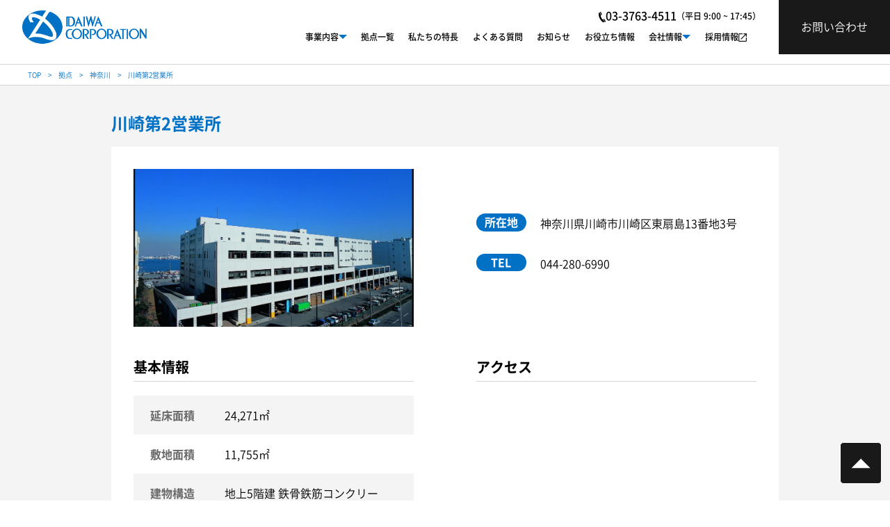

--- FILE ---
content_type: text/html; charset=UTF-8
request_url: https://daiwacorporation.co.jp/baselist/kawasaki2nd/
body_size: 11143
content:
<!DOCTYPE html><html dir="ltr" lang="ja" prefix="og: https://ogp.me/ns#"><head><meta charset="utf-8" /><meta name="viewport" content="width=device-width, initial-scale=1" /><link rel="shortcut icon" href="https://daiwacorporation.co.jp/wp-content/themes/daiwa/assets/img/common/favicon.ico" />  <script>(function(w,d,s,l,i){w[l]=w[l]||[];w[l].push({'gtm.start':
    new Date().getTime(),event:'gtm.js'});var f=d.getElementsByTagName(s)[0],
    j=d.createElement(s),dl=l!='dataLayer'?'&l='+l:'';j.async=true;j.src=
    'https://www.googletagmanager.com/gtm.js?id='+i+dl;f.parentNode.insertBefore(j,f);
    })(window,document,'script','dataLayer','GTM-KPRS67LF');</script> 
  <script async src="https://www.googletagmanager.com/gtag/js?id=G-5CH7CLTB40"></script> <script>window.dataLayer = window.dataLayer || [];
      function gtag(){dataLayer.push(arguments);}
      gtag('js', new Date());

      gtag('config', 'G-5CH7CLTB40');</script> <link rel="stylesheet" href="https://daiwacorporation.co.jp/wp-content/cache/autoptimize/css/autoptimize_single_851293d3ef9bc2ee83112dc14f531f99.css" /><link rel="stylesheet" href="//unpkg.com/ress/dist/ress.min.css" /><link rel="stylesheet" href="https://daiwacorporation.co.jp/wp-content/cache/autoptimize/css/autoptimize_single_34db0deb501bd3443a9230db0e7f9739.css" /><link rel="stylesheet" href="https://daiwacorporation.co.jp/wp-content/cache/autoptimize/css/autoptimize_single_29d0a86b62e7bef77d074c4918e69c81.css" /><link rel="preload" href="https://daiwacorporation.co.jp/wp-content/themes/daiwa/assets/img/top/fv_01.jpg" as="image"><link rel="preload" href="https://daiwacorporation.co.jp/wp-content/themes/daiwa/assets/img/top/fv_02.jpg" as="image"><link rel="preload" href="https://daiwacorporation.co.jp/wp-content/themes/daiwa/assets/img/top/fv_03.jpg" as="image"><link rel="preload" href="https://daiwacorporation.co.jp/wp-content/themes/daiwa/assets/img/top/fv_04.jpg" as="image"><link rel="preload" href="https://daiwacorporation.co.jp/wp-content/themes/daiwa/assets/img/top/fv_05.jpg" as="image"><link rel="preload" href="https://daiwacorporation.co.jp/wp-content/themes/daiwa/assets/img/top/fv_06.jpg" as="image"><style>img:is([sizes="auto" i], [sizes^="auto," i]) { contain-intrinsic-size: 3000px 1500px }</style><title>川崎第2営業所 | 株式会社ダイワコーポレーション｜最高品質の物流サービスを提供</title><meta name="description" content="ダイワコーポレーションの川崎第2営業所の紹介です。関東・湾岸エリアを中心に計30ヵ所の物流センター拠点、倉庫を完備し、配送リードタイム・コスト削減を実現。さまざまな物流課題へのニーズをつかみ最高品質の物流サービスを提供します。" /><meta name="robots" content="max-image-preview:large" /><link rel="canonical" href="https://daiwacorporation.co.jp/baselist/kawasaki2nd/" /><meta name="generator" content="All in One SEO (AIOSEO) 4.6.0" /><meta property="og:locale" content="ja_JP" /><meta property="og:site_name" content="株式会社ダイワコーポレーション｜最高品質の物流サービスを提供 | ダイワコーポレーションは、物流業務委託、通販物流・発送代行、物流不動産、物流コンサルティングなど、さまざまな物流課題へのニーズをつかみ最高品質の物流サービスを提供します。" /><meta property="og:type" content="article" /><meta property="og:title" content="川崎第2営業所 | 株式会社ダイワコーポレーション｜最高品質の物流サービスを提供" /><meta property="og:description" content="ダイワコーポレーションの川崎第2営業所の紹介です。関東・湾岸エリアを中心に計30ヵ所の物流センター拠点、倉庫を完備し、配送リードタイム・コスト削減を実現。さまざまな物流課題へのニーズをつかみ最高品質の物流サービスを提供します。" /><meta property="og:url" content="https://daiwacorporation.co.jp/baselist/kawasaki2nd/" /><meta property="article:published_time" content="2023-09-13T08:09:27+00:00" /><meta property="article:modified_time" content="2023-09-22T11:36:53+00:00" /><meta name="twitter:card" content="summary_large_image" /><meta name="twitter:title" content="川崎第2営業所 | 株式会社ダイワコーポレーション｜最高品質の物流サービスを提供" /><meta name="twitter:description" content="ダイワコーポレーションの川崎第2営業所の紹介です。関東・湾岸エリアを中心に計30ヵ所の物流センター拠点、倉庫を完備し、配送リードタイム・コスト削減を実現。さまざまな物流課題へのニーズをつかみ最高品質の物流サービスを提供します。" /> <script type="application/ld+json" class="aioseo-schema">{"@context":"https:\/\/schema.org","@graph":[{"@type":"BreadcrumbList","@id":"https:\/\/daiwacorporation.co.jp\/baselist\/kawasaki2nd\/#breadcrumblist","itemListElement":[{"@type":"ListItem","@id":"https:\/\/daiwacorporation.co.jp\/#listItem","position":1,"name":"\u5bb6","item":"https:\/\/daiwacorporation.co.jp\/","nextItem":"https:\/\/daiwacorporation.co.jp\/baselist\/kawasaki2nd\/#listItem"},{"@type":"ListItem","@id":"https:\/\/daiwacorporation.co.jp\/baselist\/kawasaki2nd\/#listItem","position":2,"name":"\u5ddd\u5d0e\u7b2c2\u55b6\u696d\u6240","previousItem":"https:\/\/daiwacorporation.co.jp\/#listItem"}]},{"@type":"Organization","@id":"https:\/\/daiwacorporation.co.jp\/#organization","name":"\u682a\u5f0f\u4f1a\u793e\u30c0\u30a4\u30ef\u30b3\u30fc\u30dd\u30ec\u30fc\u30b7\u30e7\u30f3","url":"https:\/\/daiwacorporation.co.jp\/","logo":{"@type":"ImageObject","url":"https:\/\/daiwacorporation.co.jp\/wp-content\/uploads\/2013\/08\/daiwalogo2-e1376035349948.jpg","@id":"https:\/\/daiwacorporation.co.jp\/baselist\/kawasaki2nd\/#organizationLogo","width":150,"height":99},"image":{"@id":"https:\/\/daiwacorporation.co.jp\/baselist\/kawasaki2nd\/#organizationLogo"}},{"@type":"WebPage","@id":"https:\/\/daiwacorporation.co.jp\/baselist\/kawasaki2nd\/#webpage","url":"https:\/\/daiwacorporation.co.jp\/baselist\/kawasaki2nd\/","name":"\u5ddd\u5d0e\u7b2c2\u55b6\u696d\u6240 | \u682a\u5f0f\u4f1a\u793e\u30c0\u30a4\u30ef\u30b3\u30fc\u30dd\u30ec\u30fc\u30b7\u30e7\u30f3\uff5c\u6700\u9ad8\u54c1\u8cea\u306e\u7269\u6d41\u30b5\u30fc\u30d3\u30b9\u3092\u63d0\u4f9b","description":"\u30c0\u30a4\u30ef\u30b3\u30fc\u30dd\u30ec\u30fc\u30b7\u30e7\u30f3\u306e\u5ddd\u5d0e\u7b2c2\u55b6\u696d\u6240\u306e\u7d39\u4ecb\u3067\u3059\u3002\u95a2\u6771\u30fb\u6e7e\u5cb8\u30a8\u30ea\u30a2\u3092\u4e2d\u5fc3\u306b\u8a0830\u30f5\u6240\u306e\u7269\u6d41\u30bb\u30f3\u30bf\u30fc\u62e0\u70b9\u3001\u5009\u5eab\u3092\u5b8c\u5099\u3057\u3001\u914d\u9001\u30ea\u30fc\u30c9\u30bf\u30a4\u30e0\u30fb\u30b3\u30b9\u30c8\u524a\u6e1b\u3092\u5b9f\u73fe\u3002\u3055\u307e\u3056\u307e\u306a\u7269\u6d41\u8ab2\u984c\u3078\u306e\u30cb\u30fc\u30ba\u3092\u3064\u304b\u307f\u6700\u9ad8\u54c1\u8cea\u306e\u7269\u6d41\u30b5\u30fc\u30d3\u30b9\u3092\u63d0\u4f9b\u3057\u307e\u3059\u3002","inLanguage":"ja","isPartOf":{"@id":"https:\/\/daiwacorporation.co.jp\/#website"},"breadcrumb":{"@id":"https:\/\/daiwacorporation.co.jp\/baselist\/kawasaki2nd\/#breadcrumblist"},"image":{"@type":"ImageObject","url":"https:\/\/daiwacorporation.co.jp\/wp-content\/uploads\/2023\/09\/4.\u5ddd\u5d0e\u7b2c2\u55b6\u696d\u6240.jpg","@id":"https:\/\/daiwacorporation.co.jp\/baselist\/kawasaki2nd\/#mainImage","width":1920,"height":1424},"primaryImageOfPage":{"@id":"https:\/\/daiwacorporation.co.jp\/baselist\/kawasaki2nd\/#mainImage"},"datePublished":"2023-09-13T17:09:27+09:00","dateModified":"2023-09-22T20:36:53+09:00"},{"@type":"WebSite","@id":"https:\/\/daiwacorporation.co.jp\/#website","url":"https:\/\/daiwacorporation.co.jp\/","name":"\u682a\u5f0f\u4f1a\u793e\u30c0\u30a4\u30ef\u30b3\u30fc\u30dd\u30ec\u30fc\u30b7\u30e7\u30f3\uff5c\u6700\u9ad8\u54c1\u8cea\u306e\u7269\u6d41\u30b5\u30fc\u30d3\u30b9\u3092\u63d0\u4f9b","alternateName":"\u682a\u5f0f\u4f1a\u793e\u30c0\u30a4\u30ef\u30b3\u30fc\u30dd\u30ec\u30fc\u30b7\u30e7\u30f3","description":"\u30c0\u30a4\u30ef\u30b3\u30fc\u30dd\u30ec\u30fc\u30b7\u30e7\u30f3\u306f\u3001\u7269\u6d41\u696d\u52d9\u59d4\u8a17\u3001\u901a\u8ca9\u7269\u6d41\u30fb\u767a\u9001\u4ee3\u884c\u3001\u7269\u6d41\u4e0d\u52d5\u7523\u3001\u7269\u6d41\u30b3\u30f3\u30b5\u30eb\u30c6\u30a3\u30f3\u30b0\u306a\u3069\u3001\u3055\u307e\u3056\u307e\u306a\u7269\u6d41\u8ab2\u984c\u3078\u306e\u30cb\u30fc\u30ba\u3092\u3064\u304b\u307f\u6700\u9ad8\u54c1\u8cea\u306e\u7269\u6d41\u30b5\u30fc\u30d3\u30b9\u3092\u63d0\u4f9b\u3057\u307e\u3059\u3002","inLanguage":"ja","publisher":{"@id":"https:\/\/daiwacorporation.co.jp\/#organization"}}]}</script>  <script type="text/javascript">window._wpemojiSettings = {"baseUrl":"https:\/\/s.w.org\/images\/core\/emoji\/15.0.3\/72x72\/","ext":".png","svgUrl":"https:\/\/s.w.org\/images\/core\/emoji\/15.0.3\/svg\/","svgExt":".svg","source":{"concatemoji":"https:\/\/daiwacorporation.co.jp\/wp-includes\/js\/wp-emoji-release.min.js?ver=6.7.2"}};
/*! This file is auto-generated */
!function(i,n){var o,s,e;function c(e){try{var t={supportTests:e,timestamp:(new Date).valueOf()};sessionStorage.setItem(o,JSON.stringify(t))}catch(e){}}function p(e,t,n){e.clearRect(0,0,e.canvas.width,e.canvas.height),e.fillText(t,0,0);var t=new Uint32Array(e.getImageData(0,0,e.canvas.width,e.canvas.height).data),r=(e.clearRect(0,0,e.canvas.width,e.canvas.height),e.fillText(n,0,0),new Uint32Array(e.getImageData(0,0,e.canvas.width,e.canvas.height).data));return t.every(function(e,t){return e===r[t]})}function u(e,t,n){switch(t){case"flag":return n(e,"\ud83c\udff3\ufe0f\u200d\u26a7\ufe0f","\ud83c\udff3\ufe0f\u200b\u26a7\ufe0f")?!1:!n(e,"\ud83c\uddfa\ud83c\uddf3","\ud83c\uddfa\u200b\ud83c\uddf3")&&!n(e,"\ud83c\udff4\udb40\udc67\udb40\udc62\udb40\udc65\udb40\udc6e\udb40\udc67\udb40\udc7f","\ud83c\udff4\u200b\udb40\udc67\u200b\udb40\udc62\u200b\udb40\udc65\u200b\udb40\udc6e\u200b\udb40\udc67\u200b\udb40\udc7f");case"emoji":return!n(e,"\ud83d\udc26\u200d\u2b1b","\ud83d\udc26\u200b\u2b1b")}return!1}function f(e,t,n){var r="undefined"!=typeof WorkerGlobalScope&&self instanceof WorkerGlobalScope?new OffscreenCanvas(300,150):i.createElement("canvas"),a=r.getContext("2d",{willReadFrequently:!0}),o=(a.textBaseline="top",a.font="600 32px Arial",{});return e.forEach(function(e){o[e]=t(a,e,n)}),o}function t(e){var t=i.createElement("script");t.src=e,t.defer=!0,i.head.appendChild(t)}"undefined"!=typeof Promise&&(o="wpEmojiSettingsSupports",s=["flag","emoji"],n.supports={everything:!0,everythingExceptFlag:!0},e=new Promise(function(e){i.addEventListener("DOMContentLoaded",e,{once:!0})}),new Promise(function(t){var n=function(){try{var e=JSON.parse(sessionStorage.getItem(o));if("object"==typeof e&&"number"==typeof e.timestamp&&(new Date).valueOf()<e.timestamp+604800&&"object"==typeof e.supportTests)return e.supportTests}catch(e){}return null}();if(!n){if("undefined"!=typeof Worker&&"undefined"!=typeof OffscreenCanvas&&"undefined"!=typeof URL&&URL.createObjectURL&&"undefined"!=typeof Blob)try{var e="postMessage("+f.toString()+"("+[JSON.stringify(s),u.toString(),p.toString()].join(",")+"));",r=new Blob([e],{type:"text/javascript"}),a=new Worker(URL.createObjectURL(r),{name:"wpTestEmojiSupports"});return void(a.onmessage=function(e){c(n=e.data),a.terminate(),t(n)})}catch(e){}c(n=f(s,u,p))}t(n)}).then(function(e){for(var t in e)n.supports[t]=e[t],n.supports.everything=n.supports.everything&&n.supports[t],"flag"!==t&&(n.supports.everythingExceptFlag=n.supports.everythingExceptFlag&&n.supports[t]);n.supports.everythingExceptFlag=n.supports.everythingExceptFlag&&!n.supports.flag,n.DOMReady=!1,n.readyCallback=function(){n.DOMReady=!0}}).then(function(){return e}).then(function(){var e;n.supports.everything||(n.readyCallback(),(e=n.source||{}).concatemoji?t(e.concatemoji):e.wpemoji&&e.twemoji&&(t(e.twemoji),t(e.wpemoji)))}))}((window,document),window._wpemojiSettings);</script> <style id='wp-emoji-styles-inline-css' type='text/css'>img.wp-smiley, img.emoji {
		display: inline !important;
		border: none !important;
		box-shadow: none !important;
		height: 1em !important;
		width: 1em !important;
		margin: 0 0.07em !important;
		vertical-align: -0.1em !important;
		background: none !important;
		padding: 0 !important;
	}</style><link rel='stylesheet' id='wp-block-library-css' href='https://daiwacorporation.co.jp/wp-includes/css/dist/block-library/style.min.css?ver=6.7.2' type='text/css' media='all' /><style id='classic-theme-styles-inline-css' type='text/css'>/*! This file is auto-generated */
.wp-block-button__link{color:#fff;background-color:#32373c;border-radius:9999px;box-shadow:none;text-decoration:none;padding:calc(.667em + 2px) calc(1.333em + 2px);font-size:1.125em}.wp-block-file__button{background:#32373c;color:#fff;text-decoration:none}</style><style id='global-styles-inline-css' type='text/css'>:root{--wp--preset--aspect-ratio--square: 1;--wp--preset--aspect-ratio--4-3: 4/3;--wp--preset--aspect-ratio--3-4: 3/4;--wp--preset--aspect-ratio--3-2: 3/2;--wp--preset--aspect-ratio--2-3: 2/3;--wp--preset--aspect-ratio--16-9: 16/9;--wp--preset--aspect-ratio--9-16: 9/16;--wp--preset--color--black: #000000;--wp--preset--color--cyan-bluish-gray: #abb8c3;--wp--preset--color--white: #ffffff;--wp--preset--color--pale-pink: #f78da7;--wp--preset--color--vivid-red: #cf2e2e;--wp--preset--color--luminous-vivid-orange: #ff6900;--wp--preset--color--luminous-vivid-amber: #fcb900;--wp--preset--color--light-green-cyan: #7bdcb5;--wp--preset--color--vivid-green-cyan: #00d084;--wp--preset--color--pale-cyan-blue: #8ed1fc;--wp--preset--color--vivid-cyan-blue: #0693e3;--wp--preset--color--vivid-purple: #9b51e0;--wp--preset--gradient--vivid-cyan-blue-to-vivid-purple: linear-gradient(135deg,rgba(6,147,227,1) 0%,rgb(155,81,224) 100%);--wp--preset--gradient--light-green-cyan-to-vivid-green-cyan: linear-gradient(135deg,rgb(122,220,180) 0%,rgb(0,208,130) 100%);--wp--preset--gradient--luminous-vivid-amber-to-luminous-vivid-orange: linear-gradient(135deg,rgba(252,185,0,1) 0%,rgba(255,105,0,1) 100%);--wp--preset--gradient--luminous-vivid-orange-to-vivid-red: linear-gradient(135deg,rgba(255,105,0,1) 0%,rgb(207,46,46) 100%);--wp--preset--gradient--very-light-gray-to-cyan-bluish-gray: linear-gradient(135deg,rgb(238,238,238) 0%,rgb(169,184,195) 100%);--wp--preset--gradient--cool-to-warm-spectrum: linear-gradient(135deg,rgb(74,234,220) 0%,rgb(151,120,209) 20%,rgb(207,42,186) 40%,rgb(238,44,130) 60%,rgb(251,105,98) 80%,rgb(254,248,76) 100%);--wp--preset--gradient--blush-light-purple: linear-gradient(135deg,rgb(255,206,236) 0%,rgb(152,150,240) 100%);--wp--preset--gradient--blush-bordeaux: linear-gradient(135deg,rgb(254,205,165) 0%,rgb(254,45,45) 50%,rgb(107,0,62) 100%);--wp--preset--gradient--luminous-dusk: linear-gradient(135deg,rgb(255,203,112) 0%,rgb(199,81,192) 50%,rgb(65,88,208) 100%);--wp--preset--gradient--pale-ocean: linear-gradient(135deg,rgb(255,245,203) 0%,rgb(182,227,212) 50%,rgb(51,167,181) 100%);--wp--preset--gradient--electric-grass: linear-gradient(135deg,rgb(202,248,128) 0%,rgb(113,206,126) 100%);--wp--preset--gradient--midnight: linear-gradient(135deg,rgb(2,3,129) 0%,rgb(40,116,252) 100%);--wp--preset--font-size--small: 13px;--wp--preset--font-size--medium: 20px;--wp--preset--font-size--large: 36px;--wp--preset--font-size--x-large: 42px;--wp--preset--spacing--20: 0.44rem;--wp--preset--spacing--30: 0.67rem;--wp--preset--spacing--40: 1rem;--wp--preset--spacing--50: 1.5rem;--wp--preset--spacing--60: 2.25rem;--wp--preset--spacing--70: 3.38rem;--wp--preset--spacing--80: 5.06rem;--wp--preset--shadow--natural: 6px 6px 9px rgba(0, 0, 0, 0.2);--wp--preset--shadow--deep: 12px 12px 50px rgba(0, 0, 0, 0.4);--wp--preset--shadow--sharp: 6px 6px 0px rgba(0, 0, 0, 0.2);--wp--preset--shadow--outlined: 6px 6px 0px -3px rgba(255, 255, 255, 1), 6px 6px rgba(0, 0, 0, 1);--wp--preset--shadow--crisp: 6px 6px 0px rgba(0, 0, 0, 1);}:where(.is-layout-flex){gap: 0.5em;}:where(.is-layout-grid){gap: 0.5em;}body .is-layout-flex{display: flex;}.is-layout-flex{flex-wrap: wrap;align-items: center;}.is-layout-flex > :is(*, div){margin: 0;}body .is-layout-grid{display: grid;}.is-layout-grid > :is(*, div){margin: 0;}:where(.wp-block-columns.is-layout-flex){gap: 2em;}:where(.wp-block-columns.is-layout-grid){gap: 2em;}:where(.wp-block-post-template.is-layout-flex){gap: 1.25em;}:where(.wp-block-post-template.is-layout-grid){gap: 1.25em;}.has-black-color{color: var(--wp--preset--color--black) !important;}.has-cyan-bluish-gray-color{color: var(--wp--preset--color--cyan-bluish-gray) !important;}.has-white-color{color: var(--wp--preset--color--white) !important;}.has-pale-pink-color{color: var(--wp--preset--color--pale-pink) !important;}.has-vivid-red-color{color: var(--wp--preset--color--vivid-red) !important;}.has-luminous-vivid-orange-color{color: var(--wp--preset--color--luminous-vivid-orange) !important;}.has-luminous-vivid-amber-color{color: var(--wp--preset--color--luminous-vivid-amber) !important;}.has-light-green-cyan-color{color: var(--wp--preset--color--light-green-cyan) !important;}.has-vivid-green-cyan-color{color: var(--wp--preset--color--vivid-green-cyan) !important;}.has-pale-cyan-blue-color{color: var(--wp--preset--color--pale-cyan-blue) !important;}.has-vivid-cyan-blue-color{color: var(--wp--preset--color--vivid-cyan-blue) !important;}.has-vivid-purple-color{color: var(--wp--preset--color--vivid-purple) !important;}.has-black-background-color{background-color: var(--wp--preset--color--black) !important;}.has-cyan-bluish-gray-background-color{background-color: var(--wp--preset--color--cyan-bluish-gray) !important;}.has-white-background-color{background-color: var(--wp--preset--color--white) !important;}.has-pale-pink-background-color{background-color: var(--wp--preset--color--pale-pink) !important;}.has-vivid-red-background-color{background-color: var(--wp--preset--color--vivid-red) !important;}.has-luminous-vivid-orange-background-color{background-color: var(--wp--preset--color--luminous-vivid-orange) !important;}.has-luminous-vivid-amber-background-color{background-color: var(--wp--preset--color--luminous-vivid-amber) !important;}.has-light-green-cyan-background-color{background-color: var(--wp--preset--color--light-green-cyan) !important;}.has-vivid-green-cyan-background-color{background-color: var(--wp--preset--color--vivid-green-cyan) !important;}.has-pale-cyan-blue-background-color{background-color: var(--wp--preset--color--pale-cyan-blue) !important;}.has-vivid-cyan-blue-background-color{background-color: var(--wp--preset--color--vivid-cyan-blue) !important;}.has-vivid-purple-background-color{background-color: var(--wp--preset--color--vivid-purple) !important;}.has-black-border-color{border-color: var(--wp--preset--color--black) !important;}.has-cyan-bluish-gray-border-color{border-color: var(--wp--preset--color--cyan-bluish-gray) !important;}.has-white-border-color{border-color: var(--wp--preset--color--white) !important;}.has-pale-pink-border-color{border-color: var(--wp--preset--color--pale-pink) !important;}.has-vivid-red-border-color{border-color: var(--wp--preset--color--vivid-red) !important;}.has-luminous-vivid-orange-border-color{border-color: var(--wp--preset--color--luminous-vivid-orange) !important;}.has-luminous-vivid-amber-border-color{border-color: var(--wp--preset--color--luminous-vivid-amber) !important;}.has-light-green-cyan-border-color{border-color: var(--wp--preset--color--light-green-cyan) !important;}.has-vivid-green-cyan-border-color{border-color: var(--wp--preset--color--vivid-green-cyan) !important;}.has-pale-cyan-blue-border-color{border-color: var(--wp--preset--color--pale-cyan-blue) !important;}.has-vivid-cyan-blue-border-color{border-color: var(--wp--preset--color--vivid-cyan-blue) !important;}.has-vivid-purple-border-color{border-color: var(--wp--preset--color--vivid-purple) !important;}.has-vivid-cyan-blue-to-vivid-purple-gradient-background{background: var(--wp--preset--gradient--vivid-cyan-blue-to-vivid-purple) !important;}.has-light-green-cyan-to-vivid-green-cyan-gradient-background{background: var(--wp--preset--gradient--light-green-cyan-to-vivid-green-cyan) !important;}.has-luminous-vivid-amber-to-luminous-vivid-orange-gradient-background{background: var(--wp--preset--gradient--luminous-vivid-amber-to-luminous-vivid-orange) !important;}.has-luminous-vivid-orange-to-vivid-red-gradient-background{background: var(--wp--preset--gradient--luminous-vivid-orange-to-vivid-red) !important;}.has-very-light-gray-to-cyan-bluish-gray-gradient-background{background: var(--wp--preset--gradient--very-light-gray-to-cyan-bluish-gray) !important;}.has-cool-to-warm-spectrum-gradient-background{background: var(--wp--preset--gradient--cool-to-warm-spectrum) !important;}.has-blush-light-purple-gradient-background{background: var(--wp--preset--gradient--blush-light-purple) !important;}.has-blush-bordeaux-gradient-background{background: var(--wp--preset--gradient--blush-bordeaux) !important;}.has-luminous-dusk-gradient-background{background: var(--wp--preset--gradient--luminous-dusk) !important;}.has-pale-ocean-gradient-background{background: var(--wp--preset--gradient--pale-ocean) !important;}.has-electric-grass-gradient-background{background: var(--wp--preset--gradient--electric-grass) !important;}.has-midnight-gradient-background{background: var(--wp--preset--gradient--midnight) !important;}.has-small-font-size{font-size: var(--wp--preset--font-size--small) !important;}.has-medium-font-size{font-size: var(--wp--preset--font-size--medium) !important;}.has-large-font-size{font-size: var(--wp--preset--font-size--large) !important;}.has-x-large-font-size{font-size: var(--wp--preset--font-size--x-large) !important;}
:where(.wp-block-post-template.is-layout-flex){gap: 1.25em;}:where(.wp-block-post-template.is-layout-grid){gap: 1.25em;}
:where(.wp-block-columns.is-layout-flex){gap: 2em;}:where(.wp-block-columns.is-layout-grid){gap: 2em;}
:root :where(.wp-block-pullquote){font-size: 1.5em;line-height: 1.6;}</style><link rel='stylesheet' id='searchandfilter-css' href='https://daiwacorporation.co.jp/wp-content/cache/autoptimize/css/autoptimize_single_3b954135677c0387989e5fc0404c3439.css?ver=1' type='text/css' media='all' /><link rel='stylesheet' id='wp-pagenavi-css' href='https://daiwacorporation.co.jp/wp-content/cache/autoptimize/css/autoptimize_single_73d29ecb3ae4eb2b78712fab3a46d32d.css?ver=2.70' type='text/css' media='all' /><link rel='stylesheet' id='wc-shortcodes-style-css' href='https://daiwacorporation.co.jp/wp-content/cache/autoptimize/css/autoptimize_single_e44d82ea2fcf613bc810f97e674331e8.css?ver=3.46' type='text/css' media='all' /><link rel='stylesheet' id='wordpresscanvas-font-awesome-css' href='https://daiwacorporation.co.jp/wp-content/plugins/wc-shortcodes/public/assets/css/font-awesome.min.css?ver=4.7.0' type='text/css' media='all' /> <script type="text/javascript" src="https://daiwacorporation.co.jp/wp-includes/js/jquery/jquery.min.js?ver=3.7.1" id="jquery-core-js"></script> <script type="text/javascript" src="https://daiwacorporation.co.jp/wp-includes/js/jquery/jquery-migrate.min.js?ver=3.4.1" id="jquery-migrate-js"></script> <link rel="https://api.w.org/" href="https://daiwacorporation.co.jp/wp-json/" /><link rel="EditURI" type="application/rsd+xml" title="RSD" href="https://daiwacorporation.co.jp/xmlrpc.php?rsd" /><meta name="generator" content="WordPress 6.7.2" /><link rel='shortlink' href='https://daiwacorporation.co.jp/?p=12324' /><link rel="alternate" title="oEmbed (JSON)" type="application/json+oembed" href="https://daiwacorporation.co.jp/wp-json/oembed/1.0/embed?url=https%3A%2F%2Fdaiwacorporation.co.jp%2Fbaselist%2Fkawasaki2nd%2F" /><link rel="alternate" title="oEmbed (XML)" type="text/xml+oembed" href="https://daiwacorporation.co.jp/wp-json/oembed/1.0/embed?url=https%3A%2F%2Fdaiwacorporation.co.jp%2Fbaselist%2Fkawasaki2nd%2F&#038;format=xml" /> <noscript><style>.lazyload[data-src]{display:none !important;}</style></noscript><style>.lazyload{background-image:none !important;}.lazyload:before{background-image:none !important;}</style></head><body id=""> <noscript><iframe src="https://www.googletagmanager.com/ns.html?id=GTM-KPRS67LF"
 height="0" width="0" style="display:none;visibility:hidden"></iframe></noscript><header class="header " id="header"><div class="header__inner"><div class="header__left"><div class="header__logo"> <a href="https://daiwacorporation.co.jp/"> <img src="[data-uri]" alt="ダイワコーポレーション" data-src="https://daiwacorporation.co.jp/wp-content/themes/daiwa/assets/img/common/logo.svg" decoding="async" class="lazyload" /><noscript><img src="https://daiwacorporation.co.jp/wp-content/themes/daiwa/assets/img/common/logo.svg" alt="ダイワコーポレーション" data-eio="l" /></noscript> </a></div></div><div class="header__right"><div class="header__right-contents"><div class="header__info"><p class="header__info-tel"><a href="tel:03-3763-4511"><img src="[data-uri]" alt="" data-src="https://daiwacorporation.co.jp/wp-content/themes/daiwa/assets/img/common/tel.svg" decoding="async" class="lazyload"><noscript><img src="https://daiwacorporation.co.jp/wp-content/themes/daiwa/assets/img/common/tel.svg" alt="" data-eio="l"></noscript><span>03-3763-4511</span></a></p><p class="header__info-hours">（平日 9:00 ~ 17:45）</p></div><nav class="header__nav"><ul class="header__nav-list"><li class="header__nav-item header__nav-item--home "> <a href="https://daiwacorporation.co.jp">ホーム</a></li><li class="header__nav-item header__nav-dropdown header__nav-item--dropdown "> <a href="https://daiwacorporation.co.jp/operations/">事業内容<span></span></a><div class="header__nav-dropdown__inner"><ul class="header__nav-dropdown__list"><li class="header__nav-dropdown__item"><a href="https://daiwacorporation.co.jp/operations/outsourcing/">物流業務委託</a></li><li class="header__nav-dropdown__item"><a href="https://daiwacorporation.co.jp/operations/fulfillment/">通販物流・発送代行サービスなど</a></li><li class="header__nav-dropdown__item"><a href="https://daiwacorporation.co.jp/operations/estate/">物流不動産</a></li><li class="header__nav-dropdown__item"><a href="https://daiwacorporation.co.jp/operations/consulting_system/">物流コンサル・システム構築</a></li></ul></div></li><li class="header__nav-item "> <a href="https://daiwacorporation.co.jp/baselist/">拠点一覧</a></li><li class="header__nav-item "> <a href="https://daiwacorporation.co.jp/advantage/">私たちの特長</a></li><li class="header__nav-item "> <a href="https://daiwacorporation.co.jp/faq/">よくある質問</a></li><li class="header__nav-item "> <a href="https://daiwacorporation.co.jp/news/">お知らせ</a></li><li class="header__nav-item "> <a href="https://daiwacorporation.co.jp/information/">お役立ち情報</a></li><li class="header__nav-item header__nav-item--blog "> <a href="https://daiwacorporation.co.jp/guidance/blog/">社長ブログ</a></li><li class="header__nav-item header__nav-dropdown header__nav-item--dropdown "> <a href="https://daiwacorporation.co.jp/guidance/">会社情報<span></span></a><div class="header__nav-dropdown__inner"><ul class="header__nav-dropdown__list"><li class="header__nav-dropdown__item"><a href="https://daiwacorporation.co.jp/guidance/greeting/">ご挨拶</a></li><li class="header__nav-dropdown__item"><a href="https://daiwacorporation.co.jp/guidance/principle/">基本理念</a></li><li class="header__nav-dropdown__item"><a href="https://daiwacorporation.co.jp/guidance/outline/">会社概要</a></li><li class="header__nav-dropdown__item"><a href="https://daiwacorporation.co.jp/guidance/development/">会社沿革</a></li><li class="header__nav-dropdown__item"><a href="https://daiwacorporation.co.jp/guidance/social-action/">社会貢献活動</a></li><li class="header__nav-dropdown__item"><a href="https://daiwacorporation.co.jp/guidance/blog/">社長ブログ</a></li></ul></div></li><li class="header__nav-item header__nav-item--outer"> <a href="https://saiyou.daiwacorporation.co.jp/" target="_blank">採用情報</a></li></ul><div class="header__nav-contact"><p class="header__nav-contact-btn"><a href="https://daiwacorporation.co.jp/contact/">お問い合わせフォーム</a></p><div class="header__nav-contact-info"><p class="header__nav-contact-info-tel"><a href="tel:03-3763-4511"><img src="[data-uri]" alt="" data-src="https://daiwacorporation.co.jp/wp-content/themes/daiwa/assets/img/common/tel.svg" decoding="async" class="lazyload"><noscript><img src="https://daiwacorporation.co.jp/wp-content/themes/daiwa/assets/img/common/tel.svg" alt="" data-eio="l"></noscript><span>03-3763-4511</span></a></p><p class="header__nav-contact-info-hours">（平日 9:00 ~ 17:45）</p></div></div></nav></div><div class="header__contact"> <a href="https://daiwacorporation.co.jp/contact/"><span>お問い合わせ</span></a></div><div class="header__nav-btn"> <span class="header__nav-btn-bar header__nav-btn-bar--01"></span> <span class="header__nav-btn-bar header__nav-btn-bar--02"></span> <span class="header__nav-btn-bar header__nav-btn-bar--03"></span></div></div><div class="header__mask"></div></div></header><main class="ofxh"><div class="breadcrumbs" typeof="BreadcrumbList" vocab="https://schema.org/"><div class="breadcrumbs__inner fadeLeftRight"> <span property="itemListElement" typeof="ListItem"><a property="item" typeof="WebPage" title="Go to 株式会社ダイワコーポレーション｜最高品質の物流サービスを提供." href="https://daiwacorporation.co.jp" class="home" ><span property="name">TOP</span></a><meta property="position" content="1"></span>　&gt;　<span property="itemListElement" typeof="ListItem"><a property="item" typeof="WebPage" title="拠点へ移動する" href="https://daiwacorporation.co.jp/baselist/" class="archive post-baselist-archive" ><span property="name">拠点</span></a><meta property="position" content="2"></span>　&gt;　<span property="itemListElement" typeof="ListItem"><a property="item" typeof="WebPage" title="Go to the 神奈川 拠点カテゴリ archives." href="https://daiwacorporation.co.jp/cat_baselist/kanagawa/" class="taxonomy cat_baselist" ><span property="name">神奈川</span></a><meta property="position" content="3"></span>　&gt;　<span property="itemListElement" typeof="ListItem"><span property="name" class="post post-baselist current-item">川崎第2営業所</span><meta property="url" content="https://daiwacorporation.co.jp/baselist/kawasaki2nd/"><meta property="position" content="4"></span></div></div><section class="headline   headline--s-baselist"><div class="headline__inner fadeLeftRight"><h1 class="headline__title"> 川崎第2営業所</h1></div></section><section id="s-baselist" class="s-baselist single"><div class="s-baselist__inner section__inner"><div class="s-baselist__container single__container"><div class="s-baselist__upper"><div class="s-baselist__thumbnail"> <img src="[data-uri]" alt="" data-src="https://daiwacorporation.co.jp/wp-content/uploads/2023/09/4.川崎第2営業所.jpg" decoding="async" class="lazyload" width="1920" height="1424" data-eio-rwidth="1920" data-eio-rheight="1424"><noscript><img src="https://daiwacorporation.co.jp/wp-content/uploads/2023/09/4.川崎第2営業所.jpg" alt="" data-eio="l"></noscript></div><div class="s-baselist__upper-info"><dl class="s-baselist__upper-info-list"><div class="s-baselist__upper-info-item"><dt class="s-baselist__upper-info-item-title">所在地</dt><dd class="s-baselist__upper-info-item-text">神奈川県川崎市川崎区東扇島13番地3号</dd></div><div class="s-baselist__upper-info-item"><dt class="s-baselist__upper-info-item-title">TEL</dt><dd class="s-baselist__upper-info-item-text">044-280-6990</dd></div></dl></div></div><div class="s-baselist__lower"><div class="s-baselist__lower-info"><h2 class="s-baselist__lower-info-title s-baselist__title">基本情報</h2><dl class="s-baselist__lower-info-list"><div class="s-baselist__lower-info-item"><dt class="s-baselist__lower-info-item-title">延床面積</dt><dd class="s-baselist__lower-info-item-text">24,271㎡</dd></div><div class="s-baselist__lower-info-item"><dt class="s-baselist__lower-info-item-title">敷地面積</dt><dd class="s-baselist__lower-info-item-text">11,755㎡</dd></div><div class="s-baselist__lower-info-item"><dt class="s-baselist__lower-info-item-title">建物構造</dt><dd class="s-baselist__lower-info-item-text">地上5階建 鉄骨鉄筋コンクリート造</dd></div><div class="s-baselist__lower-info-item"><dt class="s-baselist__lower-info-item-title">竣工年</dt><dd class="s-baselist__lower-info-item-text">1985年</dd></div></dl></div><div class="s-baselist__access"><h2 class="s-baselist__access-title s-baselist__title">アクセス</h2><div class="s-baselist__access-map"><iframe  width="600" height="450" style="border:0;" allowfullscreen="" loading="lazy" referrerpolicy="no-referrer-when-downgrade" data-src="https://www.google.com/maps/embed?pb=!1m18!1m12!1m3!1d3248.0044618757142!2d139.7673691!3d35.5041679!2m3!1f0!2f0!3f0!3m2!1i1024!2i768!4f13.1!3m3!1m2!1s0x60186687314031ed%3A0xe0bd4a94c46041c4!2z77yI5qCq77yJ44OA44Kk44Ov44Kz44O844Od44Os44O844K344On44OzIOW3neW0juesrO-8kuWWtualreaJgA!5e0!3m2!1sja!2sjp!4v1694592489062!5m2!1sja!2sjp" class="lazyload"></iframe></div></div></div><div class="s-baselist__facility"><h2 class="s-baselist__facility-title s-baselist__title">保有設備</h2><ul class="s-baselist__facility-list"><li class="s-baselist__facility-item"><p class="s-baselist__facility-item-title">倉庫設備</p><dl class="s-baselist__facility-item-list"><div class="s-baselist__facility-item-list-item"><div class="s-baselist__facility-item-list-item-check"><img src="[data-uri]" alt="" data-src="https://daiwacorporation.co.jp/wp-content/themes/daiwa/assets/img/common/icon_check_circle_blue.svg" decoding="async" class="lazyload"><noscript><img src="https://daiwacorporation.co.jp/wp-content/themes/daiwa/assets/img/common/icon_check_circle_blue.svg" alt="" data-eio="l"></noscript></div><p class="s-baselist__facility-item-list-item-text">ドックレベラー</p></div></dl></li><li class="s-baselist__facility-item"><p class="s-baselist__facility-item-title">対応可能トラックサイズ</p><dl class="s-baselist__facility-item-list"><div class="s-baselist__facility-item-list-item"><div class="s-baselist__facility-item-list-item-check"><img src="[data-uri]" alt="" data-src="https://daiwacorporation.co.jp/wp-content/themes/daiwa/assets/img/common/icon_check_circle_blue.svg" decoding="async" class="lazyload"><noscript><img src="https://daiwacorporation.co.jp/wp-content/themes/daiwa/assets/img/common/icon_check_circle_blue.svg" alt="" data-eio="l"></noscript></div><p class="s-baselist__facility-item-list-item-text">40FT</p></div><div class="s-baselist__facility-item-list-item"><div class="s-baselist__facility-item-list-item-check"><img src="[data-uri]" alt="" data-src="https://daiwacorporation.co.jp/wp-content/themes/daiwa/assets/img/common/icon_check_circle_blue.svg" decoding="async" class="lazyload"><noscript><img src="https://daiwacorporation.co.jp/wp-content/themes/daiwa/assets/img/common/icon_check_circle_blue.svg" alt="" data-eio="l"></noscript></div><p class="s-baselist__facility-item-list-item-text">10t ウイング</p></div></dl></li><li class="s-baselist__facility-item"><p class="s-baselist__facility-item-title">安全・災害対策</p><dl class="s-baselist__facility-item-list"><div class="s-baselist__facility-item-list-item"><div class="s-baselist__facility-item-list-item-check"><img src="[data-uri]" alt="" data-src="https://daiwacorporation.co.jp/wp-content/themes/daiwa/assets/img/common/icon_check_circle_blue.svg" decoding="async" class="lazyload"><noscript><img src="https://daiwacorporation.co.jp/wp-content/themes/daiwa/assets/img/common/icon_check_circle_blue.svg" alt="" data-eio="l"></noscript></div><p class="s-baselist__facility-item-list-item-text">機械警備</p></div><div class="s-baselist__facility-item-list-item"><div class="s-baselist__facility-item-list-item-check"><img src="[data-uri]" alt="" data-src="https://daiwacorporation.co.jp/wp-content/themes/daiwa/assets/img/common/icon_check_circle_blue.svg" decoding="async" class="lazyload"><noscript><img src="https://daiwacorporation.co.jp/wp-content/themes/daiwa/assets/img/common/icon_check_circle_blue.svg" alt="" data-eio="l"></noscript></div><p class="s-baselist__facility-item-list-item-text">監視カメラ</p></div></dl></li></ul></div></div></div></section></main><section class="cv"><div class="cv__list"><div class="cv__item cv__item--contact"> <a href="https://daiwacorporation.co.jp/contact/"><p class="cv__item-title cv__item-title--contact">お問い合わせする</p><p class="cv__item-text">倉庫の空き状況や費用のお問い合わせはもちろん、その他のお悩みやご要望についてもお気軽にご相談ください。</p> </a></div><div class="cv__item cv__item--tel"> <a href="tel:03-3763-4511"><p class="cv__item-title cv__item-title--tel"><img src="[data-uri]" alt="" data-src="https://daiwacorporation.co.jp/wp-content/themes/daiwa/assets/img/common/icon_tel_white.svg" decoding="async" class="lazyload"><noscript><img src="https://daiwacorporation.co.jp/wp-content/themes/daiwa/assets/img/common/icon_tel_white.svg" alt="" data-eio="l"></noscript><span>03-3763-4511</span></p><p class="cv__item-text">お電話でのお問い合わせはこちら</p><p class="cv__item-text">受付時間　平日 9:00~17:45</p> </a></div></div></section><section class="sec_btn"><div class="sec_btn__inner section__inner"><p class="sec_btn__btn btn btn__black btn__black--l fadeIn"><a href="https://daiwacorporation.co.jp/baselist/">拠点一覧にもどる</a></p></div></section><section class="cards"><p class="cards__title">ダイワコーポレーションのことをもっと知る</p><div class="cards__list"><div class="cards__item"> <a href="https://daiwacorporation.co.jp/baselist/"><div class="cards__item-img"><img src="[data-uri]" alt="" data-src="https://daiwacorporation.co.jp/wp-content/themes/daiwa/assets/img/common/cards/cards_baselist.jpg" decoding="async" class="lazyload" width="240" height="240" data-eio-rwidth="240" data-eio-rheight="240"><noscript><img src="https://daiwacorporation.co.jp/wp-content/themes/daiwa/assets/img/common/cards/cards_baselist.jpg" alt="" data-eio="l"></noscript></div><p class="cards__item-title">拠点一覧</p> </a></div><div class="cards__item"> <a href="https://daiwacorporation.co.jp/advantage/"><div class="cards__item-img"><img src="[data-uri]" alt="" data-src="https://daiwacorporation.co.jp/wp-content/themes/daiwa/assets/img/common/cards/cards_advantage.jpg" decoding="async" class="lazyload" width="240" height="240" data-eio-rwidth="240" data-eio-rheight="240"><noscript><img src="https://daiwacorporation.co.jp/wp-content/themes/daiwa/assets/img/common/cards/cards_advantage.jpg" alt="" data-eio="l"></noscript></div><p class="cards__item-title">私たちの特長</p> </a></div><div class="cards__item"> <a href="https://daiwacorporation.co.jp/faq/"><div class="cards__item-img"><img src="[data-uri]" alt="" data-src="https://daiwacorporation.co.jp/wp-content/themes/daiwa/assets/img/common/cards/cards_faq.jpg" decoding="async" class="lazyload" width="240" height="240" data-eio-rwidth="240" data-eio-rheight="240"><noscript><img src="https://daiwacorporation.co.jp/wp-content/themes/daiwa/assets/img/common/cards/cards_faq.jpg" alt="" data-eio="l"></noscript></div><p class="cards__item-title">よくある質問</p> </a></div></div></section><footer class="footer" id="footer"><div class="footer__page-top"> <a href="#" id="page-top" > </a></div><div class="footer__main"><div class="footer__inner section__inner"><div class="footer__upper"><div class="footer__logo"> <a href="https://daiwacorporation.co.jp/"> <img src="[data-uri]" alt="ダイワコーポレーション" data-src="https://daiwacorporation.co.jp/wp-content/themes/daiwa/assets/img/common/logo.svg" decoding="async" class="lazyload"><noscript><img src="https://daiwacorporation.co.jp/wp-content/themes/daiwa/assets/img/common/logo.svg" alt="ダイワコーポレーション" data-eio="l"></noscript> </a></div><div class="footer__upper-info"><p class="footer__upper-info-company">株式会社ダイワコーポレーション</p><p class="footer__upper-info-address">〒140-0013　東京都品川区南大井六丁目17番14号</p></div></div><div class="footer__middle"><ul class="footer__links"><li class="footer__links-item footer__links-item--01"><p class="footer__links-item-title"><a href="https://daiwacorporation.co.jp/">ホーム</a></p><p class="footer__links-item-title"><a href="https://daiwacorporation.co.jp/contact/">お問い合わせ</a></p><div class="footer__links-item-info pc_tb"><div class="footer__links-item-info-tel"> <a href="tel:03-3763-4511"> <img src="[data-uri]" alt="" data-src="https://daiwacorporation.co.jp/wp-content/themes/daiwa/assets/img/common/tel.svg" decoding="async" class="lazyload"><noscript><img src="https://daiwacorporation.co.jp/wp-content/themes/daiwa/assets/img/common/tel.svg" alt="" data-eio="l"></noscript> <span>03-3763-4511</span> </a></div><p class="footer__links-item-info-hours">（平日 9:00 ~ 17:45）</p></div></li><li class="footer__links-item footer__links-item--02"><p class="footer__links-item-title footer__links-item-title--dropdown"><a href="https://daiwacorporation.co.jp/operations/">事業内容<span></span></a></p><ul class="footer__links-item-links"><li class="footer__links-item-link"><a href="https://daiwacorporation.co.jp/operations/outsourcing/">- 物流業務委託</a></li><li class="footer__links-item-link"><a href="https://daiwacorporation.co.jp/operations/fulfillment/">- 通販物流・発送代行サービスなど</a></li><li class="footer__links-item-link"><a href="https://daiwacorporation.co.jp/operations/estate/">- 物流不動産</a></li><li class="footer__links-item-link"><a href="https://daiwacorporation.co.jp/operations/consulting_system/">- 物流コンサル・システム構築</a></li><li class="footer__links-item-link"><a href="https://daiwacorporation.co.jp/baselist/">- 物流拠点・貸倉庫一覧</a></li></ul></li><li class="footer__links-item footer__links-item--03"><p class="footer__links-item-title"><a href="https://daiwacorporation.co.jp/advantage/">私達の特長</a></p><p class="footer__links-item-title"><a href="https://daiwacorporation.co.jp/faq/">よくある質問</a></p><p class="footer__links-item-title"><a href="https://daiwacorporation.co.jp/news/">お知らせ</a></p></li><li class="footer__links-item footer__links-item--04"><p class="footer__links-item-title footer__links-item-title--dropdown"><a href="https://daiwacorporation.co.jp/guidance/">会社情報<span></span></a></p><ul class="footer__links-item-links"><li class="footer__links-item-link"><a href="https://daiwacorporation.co.jp/guidance/greeting/">- ご挨拶</a></li><li class="footer__links-item-link"><a href="https://daiwacorporation.co.jp/guidance/principle/">- 基本理念</a></li><li class="footer__links-item-link"><a href="https://daiwacorporation.co.jp/guidance/outline/">- 会社概要</a></li><li class="footer__links-item-link"><a href="https://daiwacorporation.co.jp/guidance/development/">- 会社沿革</a></li><li class="footer__links-item-link"><a href="https://daiwacorporation.co.jp/guidance/social-action/">- 社会貢献活動</a></li><li class="footer__links-item-link"><a href="https://daiwacorporation.co.jp/guidance/blog/">- 社長ブログ</a></li><li class="footer__links-item-link footer__links-item-link--outer"> <a href="https://daiwacorporation.co.jp/wp-content/uploads/2024/03/倉庫寄託約款.pdf" target = "_blank">- 約款</a></li><li class="footer__links-item-link footer__links-item-link--outer"><a href="https://saiyou.daiwacorporation.co.jp/" target="_blank">- 採用情報</a></li></ul></li></ul><div class="footer__links-item-info sp_only"><div class="footer__links-item-info-contact"><a href="https://daiwacorporation.co.jp/contact/">お問い合わせフォーム</a></div><div class="footer__links-item-info-tel"> <a href="tel:03-3763-4511"> <img src="[data-uri]" alt="" data-src="https://daiwacorporation.co.jp/wp-content/themes/daiwa/assets/img/common/tel.svg" decoding="async" class="lazyload"><noscript><img src="https://daiwacorporation.co.jp/wp-content/themes/daiwa/assets/img/common/tel.svg" alt="" data-eio="l"></noscript> <span>03-3763-4511</span> </a></div><p class="footer__links-item-info-hours">（平日 9:00 ~ 17:45）</p></div></div><div class="footer__lower"><ul class="footer__banners"><li class="footer__banner"> <a href="https://teamsolution.co.jp/" target="_blank"><img src="[data-uri]" alt="株式会社チームソリューション" data-src="https://daiwacorporation.co.jp/wp-content/uploads/2025/12/footer_banner_01.png" decoding="async" class="lazyload" width="2000" height="600" data-eio-rwidth="2000" data-eio-rheight="600"><noscript><img src="https://daiwacorporation.co.jp/wp-content/uploads/2025/12/footer_banner_01.png" alt="株式会社チームソリューション" data-eio="l"></noscript></a></li><li class="footer__banner"> <a href="https://daiwafacility.co.jp/index.html" target="_blank"><img src="[data-uri]" alt="株式会社ダイワ・ファシリティーマネジメント" data-src="https://daiwacorporation.co.jp/wp-content/uploads/2025/12/footer_banner_02.png" decoding="async" class="lazyload" width="429" height="134" data-eio-rwidth="429" data-eio-rheight="134"><noscript><img src="https://daiwacorporation.co.jp/wp-content/uploads/2025/12/footer_banner_02.png" alt="株式会社ダイワ・ファシリティーマネジメント" data-eio="l"></noscript></a></li><li class="footer__banner"> <a href="https://saiyou.daiwacorporation.co.jp/" target="_blank"><img src="[data-uri]" alt="ダイワコーポレーション採用サイト" data-src="https://daiwacorporation.co.jp/wp-content/uploads/2025/12/footer_banner_03.png" decoding="async" class="lazyload" width="600" height="200" data-eio-rwidth="600" data-eio-rheight="200"><noscript><img src="https://daiwacorporation.co.jp/wp-content/uploads/2025/12/footer_banner_03.png" alt="ダイワコーポレーション採用サイト" data-eio="l"></noscript></a></li><li class="footer__banner"> <a href="https://baseball.daiwacorporation.co.jp/" target="_blank"><img src="[data-uri]" alt="ダイワコーポレーション野球部公式サイト" data-src="https://daiwacorporation.co.jp/wp-content/uploads/2025/12/footer_banner_04.png" decoding="async" class="lazyload" width="429" height="134" data-eio-rwidth="429" data-eio-rheight="134"><noscript><img src="https://daiwacorporation.co.jp/wp-content/uploads/2025/12/footer_banner_04.png" alt="ダイワコーポレーション野球部公式サイト" data-eio="l"></noscript></a></li></ul></ul></div></div></div><div class="footer__sub"><div class="footer__info"><ul class="footer__info-links"><li class="footer__info-link"><a href="https://daiwacorporation.co.jp/privacy/">プライバシーポリシー</a></li><li class="footer__info-link"><a href="https://daiwacorporation.co.jp/actionplan/">一般事業主計画</a></li><li class="footer__info-link"><a href="https://daiwacorporation.co.jp/actionplan2/">女性活躍推進法に基づく一般事業主行動計画</a></li><li class="footer__info-link"><a href="https://daiwacorporation.co.jp/partnership/">パートナーシップ構築宣言</a></li></ul><ul class="footer__info-icons"><li class="footer__info-icon"><img src="[data-uri]" alt="" data-src="https://daiwacorporation.co.jp/wp-content/uploads/2025/12/footer_icon_01.png" decoding="async" class="lazyload" width="90" height="122" data-eio-rwidth="90" data-eio-rheight="122"><noscript><img src="https://daiwacorporation.co.jp/wp-content/uploads/2025/12/footer_icon_01.png" alt="" data-eio="l"></noscript></li><li class="footer__info-icon"><img src="[data-uri]" alt="" data-src="https://daiwacorporation.co.jp/wp-content/uploads/2025/12/footer_icon_02.png" decoding="async" class="lazyload" width="86" height="122" data-eio-rwidth="86" data-eio-rheight="122"><noscript><img src="https://daiwacorporation.co.jp/wp-content/uploads/2025/12/footer_icon_02.png" alt="" data-eio="l"></noscript></li><li class="footer__info-icon"><img src="[data-uri]" alt="" data-src="https://daiwacorporation.co.jp/wp-content/uploads/2025/12/footer_icon_03.png" decoding="async" class="lazyload" width="122" height="122" data-eio-rwidth="122" data-eio-rheight="122"><noscript><img src="https://daiwacorporation.co.jp/wp-content/uploads/2025/12/footer_icon_03.png" alt="" data-eio="l"></noscript></li><li class="footer__info-icon"><img src="[data-uri]" alt="" data-src="https://daiwacorporation.co.jp/wp-content/uploads/2025/12/footer_icon_05.png" decoding="async" class="lazyload" width="90" height="144" data-eio-rwidth="90" data-eio-rheight="144"><noscript><img src="https://daiwacorporation.co.jp/wp-content/uploads/2025/12/footer_icon_05.png" alt="" data-eio="l"></noscript></li><li class="footer__info-icon"><img src="[data-uri]" alt="" data-src="https://daiwacorporation.co.jp/wp-content/uploads/2025/12/footer_icon_06.png" decoding="async" class="lazyload" width="225" height="100" data-eio-rwidth="225" data-eio-rheight="100"><noscript><img src="https://daiwacorporation.co.jp/wp-content/uploads/2025/12/footer_icon_06.png" alt="" data-eio="l"></noscript></li></ul></div><p class="footer__copy">© DAIWACORPORATION.,Ltd.</p></div></footer>  <script src="https://daiwacorporation.co.jp/wp-content/cache/autoptimize/js/autoptimize_single_af6597b2e20e27de9f4b4b7c1380fb04.js"></script>  <script src="//code.jquery.com/jquery-3.6.1.min.js" integrity="sha256-o88AwQnZB+VDvE9tvIXrMQaPlFFSUTR+nldQm1LuPXQ=" crossorigin="anonymous"></script> <script src="https://daiwacorporation.co.jp/wp-content/cache/autoptimize/js/autoptimize_single_59090163ff69444900ebe5f214cea213.js"></script> <script src="https://daiwacorporation.co.jp/wp-content/cache/autoptimize/js/autoptimize_single_b43b3e49d33eb04c8dfbc29b61733034.js"></script>  <script type="text/javascript" id="eio-lazy-load-js-before">var eio_lazy_vars = {"exactdn_domain":"","skip_autoscale":0,"threshold":0};</script> <script type="text/javascript" src="https://daiwacorporation.co.jp/wp-content/plugins/ewww-image-optimizer/includes/lazysizes.min.js?ver=750" id="eio-lazy-load-js"></script> <script type="text/javascript" src="https://daiwacorporation.co.jp/wp-includes/js/imagesloaded.min.js?ver=5.0.0" id="imagesloaded-js"></script> <script type="text/javascript" src="https://daiwacorporation.co.jp/wp-includes/js/masonry.min.js?ver=4.2.2" id="masonry-js"></script> <script type="text/javascript" src="https://daiwacorporation.co.jp/wp-includes/js/jquery/jquery.masonry.min.js?ver=3.1.2b" id="jquery-masonry-js"></script> <script type="text/javascript" id="wc-shortcodes-rsvp-js-extra">var WCShortcodes = {"ajaxurl":"https:\/\/daiwacorporation.co.jp\/wp-admin\/admin-ajax.php"};</script> <script type="text/javascript" src="https://daiwacorporation.co.jp/wp-content/cache/autoptimize/js/autoptimize_single_31dd5859af2c25af5a9df37dc5de0449.js?ver=3.46" id="wc-shortcodes-rsvp-js"></script> </body></html>

--- FILE ---
content_type: text/css
request_url: https://daiwacorporation.co.jp/wp-content/cache/autoptimize/css/autoptimize_single_29d0a86b62e7bef77d074c4918e69c81.css
body_size: 2247
content:
@charset "UTF-8";.single__content{margin-bottom:2em}.single__content-inner h2{font-size:1.5em;font-weight:700;color:#0071c5;line-height:1.625;margin-top:2em;margin-bottom:1.5em;position:relative}.single__content-inner h3{font-size:1.5em;font-weight:700;color:#0071c5;margin-top:2em;margin-bottom:1em;position:relative;padding-left:.7em}.single__content-inner h3:before{content:"";position:absolute;left:0;top:50%;-webkit-transform:translateY(-50%);transform:translateY(-50%);width:.2em;height:100%;background-color:#0071c5}.single__content-inner h4{font-size:1em;font-weight:700;border-bottom:1px solid #0071c5;margin-bottom:1em}.single__content-inner h5,.single__content-inner h6{font-size:1em;margin-bottom:1em}.single__content-inner p{margin-bottom:2em}.single__content-inner ol,.single__content-inner ul{margin-bottom:2em}.single__content-inner ol li,.single__content-inner ul li{line-height:1.5}.single__content-inner ol{padding-left:1.5rem}.single__content-inner ol li{list-style:auto}.single__content-inner ol li::marker{font-weight:700}.single__content-inner ul li{padding-left:1.5rem;position:relative;display:-webkit-box;display:-webkit-flex;display:-ms-flexbox;display:flex;-webkit-box-align:start;-webkit-align-items:flex-start;-ms-flex-align:start;align-items:flex-start}.single__content-inner ul li:before{content:"●";position:absolute;left:.7em;top:.6em;font-size:.55em;color:#0071c5;display:block}.single__content-inner img,.single__content-inner video{display:block}.single__content-inner img.alignleft,.single__content-inner video.alignleft{float:left}.single__content-inner img.aligncenter,.single__content-inner video.aligncenter{margin:20px auto}.single__content-inner img.alignright,.single__content-inner video.alignright{float:right}.single__content-inner img{width:inherit;margin:3em auto 1em}@media (max-width:768px){.single__content-inner .wp-block-columns.is-layout-flex{gap:0}.single__content-inner .wp-block-columns.is-layout-flex img{margin:0}}.single__content-inner video{margin:60px auto}.single__content-inner figure{margin:0 auto 2em}@media (max-width:980px){.single__content-inner figure.size-full{width:100%}}.single__content-inner figure figcaption{font-size:10px;line-height:2}.single__content-inner .is-type-video,.single__content-inner .is-type-rich{margin:60px auto}.single__content-inner .is-type-video .wp-block-embed__wrapper,.single__content-inner .is-type-rich .wp-block-embed__wrapper{position:relative;width:100%;height:0;padding-top:56.25%;text-align:center}.single__content-inner .is-type-video .wp-block-embed__wrapper iframe,.single__content-inner .is-type-rich .wp-block-embed__wrapper iframe{position:absolute;top:0;left:0;width:100%;height:100%}.single__content-inner .wp-block-media-text{-webkit-column-gap:2%;-moz-column-gap:2%;column-gap:2%}.single__content-inner .wp-block-media-text__content{padding:0 !important}.single__content-inner .wp-block-media-text__content p{margin-bottom:0}.single__content-inner .wp-block-media-text__content img{margin:0}.single__content-inner cite{font-size:.8em;font-style:normal;display:block;background-color:#f8f8f8;padding:2em 3.5em;margin-bottom:2em;position:relative}.single__content-inner cite:before{content:"“";font-size:4.5em;color:#b4b4b4;position:absolute;left:.2em;top:0}.single__content-inner a{color:#0071c5;text-decoration:underline;-webkit-transition:.3s;transition:.3s}.single__content-inner a:hover{color:#ffce08}.s-news__headline{padding-top:2.7em;padding-bottom:2.4em;border-bottom:1px solid #d5d5d5}.s-news__container{padding-top:1em}.s-news__info-date{margin-bottom:2em}.s-baselist{background-color:#f4f4f4}.s-baselist__inner{padding-top:0}.s-baselist__title{font-size:1.25em;font-weight:700;border-bottom:1px solid #d5d5d5;line-height:1;padding-bottom:.5em;margin-bottom:1em}.s-baselist__container{background-color:#fff;padding:2em 3.333%}.s-baselist__upper{display:-webkit-box;display:-webkit-flex;display:-ms-flexbox;display:flex;-webkit-box-pack:justify;-webkit-justify-content:space-between;-ms-flex-pack:justify;justify-content:space-between;-webkit-box-align:center;-webkit-align-items:center;-ms-flex-align:center;align-items:center;margin-bottom:3em}@media (max-width:768px){.s-baselist__upper{-webkit-box-orient:vertical;-webkit-box-direction:normal;-webkit-flex-direction:column;-ms-flex-direction:column;flex-direction:column}}.s-baselist__upper-info{width:45%}@media (max-width:768px){.s-baselist__upper-info{width:100%}}.s-baselist__upper-info-item{display:-webkit-box;display:-webkit-flex;display:-ms-flexbox;display:flex}.s-baselist__upper-info-item:nth-child(n+2){margin-top:1em}.s-baselist__upper-info-item-title{display:inline-block;text-align:center;color:#fff;font-weight:700;line-height:1.2;width:4.5em;padding:.2em 0;background-color:#0071c5;border-radius:20px;margin-bottom:1em}.s-baselist__upper-info-item-text{padding-left:5%}.s-baselist__thumbnail{width:45%;position:relative}.s-baselist__thumbnail:before{content:"";display:block;padding-top:56.25%}.s-baselist__thumbnail img,.s-baselist__thumbnail video,.s-baselist__thumbnail iframe{position:absolute;top:0;left:0;width:100%;height:100%}@media (max-width:768px){.s-baselist__thumbnail{width:100%;margin-bottom:2em}}.s-baselist__lower{display:-webkit-box;display:-webkit-flex;display:-ms-flexbox;display:flex;-webkit-box-pack:justify;-webkit-justify-content:space-between;-ms-flex-pack:justify;justify-content:space-between;margin-bottom:3em}@media (max-width:768px){.s-baselist__lower{-webkit-box-orient:vertical;-webkit-box-direction:normal;-webkit-flex-direction:column;-ms-flex-direction:column;flex-direction:column}}.s-baselist__lower-info{width:45%}@media (max-width:768px){.s-baselist__lower-info{width:100%;margin-bottom:3em}}.s-baselist__lower-info-item{display:-webkit-box;display:-webkit-flex;display:-ms-flexbox;display:flex;padding:.85em 1.5em}.s-baselist__lower-info-item:nth-child(2n+1){background-color:#f4f4f4}.s-baselist__lower-info-item-title{color:#6a6a6a;font-weight:700;width:30%}.s-baselist__lower-info-item-text{width:65%}.s-baselist__access{width:45%}@media (max-width:768px){.s-baselist__access{width:100%}}.s-baselist__access-map{position:relative}.s-baselist__access-map:before{content:"";display:block;padding-top:56.25%}.s-baselist__access-map img,.s-baselist__access-map video,.s-baselist__access-map iframe{position:absolute;top:0;left:0;width:100%;height:100%}.s-baselist__access-map:before{padding-top:75%}@media (max-width:768px){.s-baselist__access-map:before{padding-top:50%}}.s-baselist__facility{margin-bottom:4em}.s-baselist__facility-list{display:-webkit-box;display:-webkit-flex;display:-ms-flexbox;display:flex;gap:5%}@media (max-width:768px){.s-baselist__facility-list{-webkit-box-orient:vertical;-webkit-box-direction:normal;-webkit-flex-direction:column;-ms-flex-direction:column;flex-direction:column}}.s-baselist__facility-item{width:33.3333333333%}@media (max-width:768px){.s-baselist__facility-item{width:100%}}@media (max-width:768px){.s-baselist__facility-item:nth-child(n+2){margin-top:2em}}.s-baselist__facility-item-title{display:inline-block;color:#6a6a6a;border:1px solid #6a6a6a;border-radius:16px;padding:0 1em;margin-bottom:1em}.s-baselist__facility-item-list-item{display:-webkit-box;display:-webkit-flex;display:-ms-flexbox;display:flex;-webkit-box-align:center;-webkit-align-items:center;-ms-flex-align:center;align-items:center;gap:1.5em}@media (max-width:768px){.s-baselist__facility-item-list-item{gap:1em}}.s-baselist__facility-item-list-item:nth-child(n+2){margin-top:.5em}.s-baselist__facility-item-list-item-check{width:24px;height:24px}@media (max-width:768px){.s-baselist__facility-item-list-item-check{width:16px;height:16px}}.s-baselist__facility-item-list-item-check img{display:block}.s-baselist__textarea{margin-bottom:4em}.s-information{font-size:1rem}.s-information__columns{display:-webkit-box;display:-webkit-flex;display:-ms-flexbox;display:flex;-webkit-box-pack:justify;-webkit-justify-content:space-between;-ms-flex-pack:justify;justify-content:space-between;-webkit-box-align:start;-webkit-align-items:flex-start;-ms-flex-align:start;align-items:flex-start}@media (max-width:768px){.s-information__columns{-webkit-box-orient:vertical;-webkit-box-direction:normal;-webkit-flex-direction:column;-ms-flex-direction:column;flex-direction:column}}.s-information__columns-main{width:61.5%}@media (max-width:768px){.s-information__columns-main{width:100%;margin-bottom:2em}}.s-information__columns-side{width:28%;position:-webkit-sticky;position:sticky;top:6em}@media (max-width:768px){.s-information__columns-side{width:100%}}.s-information__columns-side .s-information__recommend{margin-bottom:3em}@media (max-width:768px){.s-information__columns-side .s-information__recommend{display:none}}.s-information__columns-side .s-information__recommend-title{font-size:1rem;margin-bottom:1rem}.s-information__columns-side .s-information__recommend-title-blue{display:none}.s-information__columns-side .s-information__recommend-list{-webkit-box-orient:vertical;-webkit-box-direction:normal;-webkit-flex-direction:column;-ms-flex-direction:column;flex-direction:column}.s-information__columns-side .s-information__recommend-item{width:100%;padding:1em 0;border-top:1px solid rgba(96,96,96,.24)}.s-information__columns-side .s-information__recommend-item:last-child{border-bottom:1px solid rgba(96,96,96,.24)}.s-information__info{display:-webkit-box;display:-webkit-flex;display:-ms-flexbox;display:flex;-webkit-box-align:center;-webkit-align-items:center;-ms-flex-align:center;align-items:center;gap:2em;margin-bottom:1.5em}.s-information__info-cats{display:-webkit-box;display:-webkit-flex;display:-ms-flexbox;display:flex;-webkit-box-align:center;-webkit-align-items:center;-ms-flex-align:center;align-items:center;gap:1em;-webkit-flex-wrap:wrap;-ms-flex-wrap:wrap;flex-wrap:wrap}.s-information__info-cat a{color:#0071c5}.s-information__info-cat a:before{content:"#"}.s-information__thumbnail{margin-bottom:2em}.s-information__sns{margin-bottom:4em}.s-information__recommend-title{font-size:1.5em;margin-bottom:2rem}.s-information__recommend-title-blue{font-size:.75em;font-weight:700;color:#0071c5}.s-information__recommend-list{display:-webkit-box;display:-webkit-flex;display:-ms-flexbox;display:flex;-webkit-box-pack:justify;-webkit-justify-content:space-between;-ms-flex-pack:justify;justify-content:space-between}.s-information__recommend-item{width:45.6%}.s-information__recommend-item a{display:-webkit-box;display:-webkit-flex;display:-ms-flexbox;display:flex;-webkit-box-pack:justify;-webkit-justify-content:space-between;-ms-flex-pack:justify;justify-content:space-between;-webkit-box-align:start;-webkit-align-items:flex-start;-ms-flex-align:start;align-items:flex-start}@media (max-width:768px){.s-information__recommend-item a{-webkit-box-orient:vertical;-webkit-box-direction:normal;-webkit-flex-direction:column;-ms-flex-direction:column;flex-direction:column}}.s-information__recommend-item a:hover .s-information__recommend-item-img img{-webkit-transform:scale(1.05);transform:scale(1.05)}.s-information__recommend-item a:hover .s-information__recommend-item-title{color:#0071c5}.s-information__recommend-item-left{width:37%}@media (max-width:768px){.s-information__recommend-item-left{width:100%;margin-bottom:1em}}.s-information__recommend-item-img{overflow:hidden;position:relative}.s-information__recommend-item-img:before{content:"";display:block;padding-top:56.25%}.s-information__recommend-item-img img,.s-information__recommend-item-img video,.s-information__recommend-item-img iframe{position:absolute;top:0;left:0;width:100%;height:100%}.s-information__recommend-item-img img{-webkit-transition:.3s;transition:.3s}.s-information__recommend-item-img:before{padding-top:70%}.s-information__recommend-item-cat{font-size:.75em;color:#fff;text-align:center;background-color:#0071c5}.s-information__recommend-item-title{width:56.5%;font-size:1rem;line-height:1.5;-webkit-transition:.3s;transition:.3s}@media (max-width:768px){.s-information__recommend-item-title{width:100%}}.s-information__categories-title{font-size:1rem;margin-bottom:1em}.s-information__categories-item{font-size:1rem;font-weight:700;margin-bottom:.5em}.s-information__categories-item a:hover{color:#0071c5}.s-information__categories-item a span{color:#0071c5}#toc_container{background:inherit !important;border:none !important;padding:0 !important;margin-top:2em;margin-bottom:3em !important;font-size:1em !important}#toc_container .toc_title{font-size:1.5em;text-align:left !important;color:#0071c5;margin-bottom:1rem !important}#toc_container .toc_list{padding:1em;background-color:#f8f8f8 !important}#toc_container .toc_list li:before{display:none}#toc_container .toc_list li a{color:#000;font-weight:500;display:block}#toc_container .toc_list li a:before{content:"";display:inline-block;width:1em;height:1em;margin-right:1em;background:url(//daiwacorporation.co.jp/wp-content/themes/daiwa/assets/css/../img/common/icon_arrow_bottom_blue.svg) no-repeat center center/contain}#toc_container .toc_list>li{display:block;margin-bottom:1em}#toc_container .toc_list>li:last-child{margin-bottom:0}#toc_container .toc_list>li>ul>li{margin-top:1em}

--- FILE ---
content_type: application/javascript
request_url: https://daiwacorporation.co.jp/wp-content/cache/autoptimize/js/autoptimize_single_59090163ff69444900ebe5f214cea213.js
body_size: 881
content:
function endLoading(){$('.loader').addClass('loaded');}
$(window).on('load',function(){endLoading();setTimeout(function(){endLoading();},5000);});$('.header__nav-btn').click(function(){if($('.header').hasClass('drawerMenu-open')){$('.header').removeClass('drawerMenu-open');}else{$('.header').addClass('drawerMenu-open');}});$('.header__nav-dropdown').hover(function(){if($(window).width()>980){if($(this).hasClass('is-open')){$(this).removeClass('is-open');}else{$(this).addClass('is-open');}
if($(this).parents('.header__inner').hasClass('is-dropdown-open')){$(this).parents('.header__inner').removeClass('is-dropdown-open');}else{$(this).parents('.header__inner').addClass('is-dropdown-open');}}});$(function(){var windowWidth=$(window).width();if(windowWidth<980){$('.header__nav-item--dropdown').click(function(){$(this).children('.header__nav-dropdown__inner').slideToggle();$(this).toggleClass('is-open');});$('.footer__links-item-title--dropdown').click(function(){$(this).next('.footer__links-item-links').slideToggle();$(this).toggleClass('is-open');});};});$('.faq__item').click(function(){$(this).find('.faq__item-list-item--answer').slideToggle();$(this).toggleClass('is-open');});$(function(){$('a[href^="#"]').click(function(){var adjust=-136;var speed=1000;var href=$(this).attr("href");var target=$(href=="#"||href==""?'html':href);var position=target.offset().top+adjust;$('body,html').animate({scrollTop:position},speed,'swing');return false;});});$(function(){var urlHash=location.hash;if(urlHash){$('body,html').stop().scrollTop(0);setTimeout(function(){if($(window).width()>980){var headerHight=130;}else if($(window).width()>768){var headerHight=90;}else{var headerHight=45;};var target=$(urlHash);var position=target.offset().top-headerHight;$('body,html').stop().animate({scrollTop:position},400);},100);}});var $header=$("#header");var windowHeight=$(window).height();$(window).on("load scroll",function(){var value=$(this).scrollTop();if(value>windowHeight){$header.addClass("is-scrolled");$header.removeClass("is-fv_area");}else{$header.removeClass("is-scrolled");$header.addClass("is-fv_area");}});var $pagetop=$("#page-top");var windowHeight=$(window).height();$(window).on("load scroll",function(){var value=$(this).scrollTop();if(value>windowHeight){$pagetop.addClass("is-show");$pagetop.removeClass("is-hide");}else{$pagetop.removeClass("is-show");$pagetop.addClass("is-hide");}});$pagetop.click(function(){$('body, html').animate({scrollTop:0},500);return false;});function fadeAnime(){$('.fadeUpTrigger').each(function(){var elemPos=$(this).offset().top-50;var scroll=$(window).scrollTop();var windowHeight=$(window).height();if(scroll>=elemPos-windowHeight){$(this).addClass('fadeUp');}else{$(this).removeClass('fadeUp');}});$('.fadeDownTrigger').each(function(){var elemPos=$(this).offset().top-50;var scroll=$(window).scrollTop();var windowHeight=$(window).height();if(scroll>=elemPos-windowHeight){$(this).addClass('fadeDown');}else{$(this).removeClass('fadeDown');}});}
$(window).scroll(function(){fadeAnime();});$(window).on('load',function(){fadeAnime();});

--- FILE ---
content_type: image/svg+xml
request_url: https://daiwacorporation.co.jp/wp-content/themes/daiwa/assets/img/common/icon_outer_black.svg
body_size: 293
content:
<svg xmlns="http://www.w3.org/2000/svg" width="16" height="16" viewBox="0 0 16 16">
  <path id="Icon_material-open-in-new" data-name="Icon material-open-in-new" d="M18.722,18.722H6.278V6.278H12.5V4.5H6.278A1.777,1.777,0,0,0,4.5,6.278V18.722A1.777,1.777,0,0,0,6.278,20.5H18.722A1.783,1.783,0,0,0,20.5,18.722V12.5H18.722ZM14.278,4.5V6.278h3.191L8.731,15.016l1.253,1.253,8.738-8.738v3.191H20.5V4.5Z" transform="translate(-4.5 -4.5)" fill="#191919"/>
</svg>


--- FILE ---
content_type: image/svg+xml
request_url: https://daiwacorporation.co.jp/wp-content/themes/daiwa/assets/img/common/icon_arrow_circle_white.svg
body_size: 290
content:
<svg xmlns="http://www.w3.org/2000/svg" width="20" height="20" viewBox="0 0 20 20">
  <path id="Icon_ionic-ios-arrow-dropright-circle" data-name="Icon ionic-ios-arrow-dropright-circle" d="M3.375,13.375a10,10,0,1,0,10-10A10,10,0,0,0,3.375,13.375Zm11.755,0-3.937-3.9A.928.928,0,0,1,12.5,8.163l4.587,4.6a.927.927,0,0,1,.029,1.279L12.6,18.577a.926.926,0,1,1-1.313-1.308Z" transform="translate(-3.375 -3.375)" fill="#fff"/>
</svg>


--- FILE ---
content_type: image/svg+xml
request_url: https://daiwacorporation.co.jp/wp-content/themes/daiwa/assets/img/common/icon_arrow_circle_blue.svg
body_size: 284
content:
<svg xmlns="http://www.w3.org/2000/svg" width="16" height="16" viewBox="0 0 16 16">
  <path id="Icon_ionic-ios-arrow-dropright-circle" data-name="Icon ionic-ios-arrow-dropright-circle" d="M3.375,11.375a8,8,0,1,0,8-8A8,8,0,0,0,3.375,11.375Zm9.4,0L9.629,8.256a.742.742,0,1,1,1.05-1.05l3.669,3.681a.742.742,0,0,1,.023,1.023l-3.615,3.627a.741.741,0,1,1-1.05-1.046Z" transform="translate(-3.375 -3.375)" fill="#0071c5"/>
</svg>


--- FILE ---
content_type: image/svg+xml
request_url: https://daiwacorporation.co.jp/wp-content/themes/daiwa/assets/img/common/logo.svg
body_size: 10143
content:
<svg xmlns="http://www.w3.org/2000/svg" xmlns:xlink="http://www.w3.org/1999/xlink" width="180.571" height="48" viewBox="0 0 180.571 48">
  <image id="NoPath_-_コピー_3_" data-name="NoPath - コピー (3)" width="180.571" height="48" xlink:href="[data-uri]"/>
</svg>


--- FILE ---
content_type: image/svg+xml
request_url: https://daiwacorporation.co.jp/wp-content/themes/daiwa/assets/img/common/tel.svg
body_size: 436
content:
<svg xmlns="http://www.w3.org/2000/svg" width="10" height="14.714" viewBox="0 0 10 14.714">
  <path id="パス_29" data-name="パス 29" d="M90.212,26.578c2.726,5.2,5.788,5.731,6.678,5.264l.232-.122-2.085-3.975-.233.12c-.718.377-1.435-.711-2.353-2.462s-1.406-2.959-.689-3.336l.232-.123L89.909,17.97l-.232.122C88.786,18.559,87.486,21.383,90.212,26.578Zm8.171,4.481c.344-.18.155-.576-.041-.949l-1.4-2.67c-.151-.287-.4-.449-.6-.343-.126.066-.421.206-.8.394l2.081,3.967Zm-5.114-9.818c.2-.105.209-.4.059-.69s-1.4-2.67-1.4-2.67c-.2-.373-.413-.753-.758-.572l-.761.4,2.081,3.967C92.86,21.47,93.142,21.307,93.269,21.241Z" transform="translate(-88.574 -17.262)"/>
</svg>


--- FILE ---
content_type: image/svg+xml
request_url: https://daiwacorporation.co.jp/wp-content/themes/daiwa/assets/img/common/icon_check_circle_blue.svg
body_size: 299
content:
<svg xmlns="http://www.w3.org/2000/svg" width="24" height="24" viewBox="0 0 24 24">
  <path id="Icon_awesome-check-circle" data-name="Icon awesome-check-circle" d="M24.563,12.563a12,12,0,1,1-12-12A12,12,0,0,1,24.563,12.563ZM11.174,18.916l8.9-8.9a.774.774,0,0,0,0-1.095L18.983,7.823a.774.774,0,0,0-1.095,0l-7.261,7.261-3.39-3.39a.774.774,0,0,0-1.095,0L5.047,12.789a.774.774,0,0,0,0,1.095l5.032,5.032a.774.774,0,0,0,1.095,0Z" transform="translate(-0.563 -0.563)" fill="#0071c5"/>
</svg>


--- FILE ---
content_type: application/javascript
request_url: https://daiwacorporation.co.jp/wp-content/cache/autoptimize/js/autoptimize_single_b43b3e49d33eb04c8dfbc29b61733034.js
body_size: 831
content:
function fadeInAnime(){const wHeight=$(window).height();const scrollAmount=$(window).scrollTop();let buffer;if($(window).width()>768){buffer=200;}else{buffer=100;}
$('.fadeIn').each(function(){const targetPosition=$(this).offset().top;if(scrollAmount>targetPosition-wHeight+buffer){if($(window).width()>768){$(this).addClass("is-fadeIn");}else{$(this).addClass("is-fadeInSP");}
console.log(buffer);}});$('.fadeIn_PC_TB').each(function(){const targetPosition=$(this).offset().top;if($(window).width()>768){if(scrollAmount>targetPosition-wHeight+buffer){$(this).addClass("is-fadeIn");console.log(buffer);}}});$('.fadeUpDown').each(function(){const targetPosition=$(this).offset().top;if(scrollAmount>targetPosition-wHeight+buffer){if($(window).width()>768){$(this).addClass("is-fadeUpDown");}else{$(this).addClass("is-fadeUpDownSP");}
console.log(buffer);}});$('.fadeLeftRight').each(function(){const targetPosition=$(this).offset().top;if(scrollAmount>targetPosition-wHeight+buffer){if($(window).width()>768){$(this).addClass("is-fadeLeftRight");}else{$(this).addClass("is-fadeLeftRightSP");}
console.log(buffer);}});$('.fadeRightLeft').each(function(){const targetPosition=$(this).offset().top;if(scrollAmount>targetPosition-wHeight+buffer){if($(window).width()>768){$(this).addClass("is-fadeRightLeft");}else{$(this).addClass("is-fadeRightLeftSP");}
console.log(buffer);}});$('.fadeInOpacity').each(function(){const targetPosition=$(this).offset().top;if(scrollAmount>targetPosition-wHeight+buffer){$(this).addClass("is-fadeInOpacity");console.log(buffer);}});}
$(window).on('load scroll',function(){fadeInAnime();});function delayScrollAnime(){var time=0.3;var value=0;let buffer;if($(window).width()>768){buffer=200;}else{buffer=100;}
$('.delayScroll').each(function(){var parent=this;var targetPosition=$(this).offset().top;var scrollAmount=$(window).scrollTop();var wHeight=$(window).height();var childs=$(this).children();if(scrollAmount>targetPosition-wHeight+buffer&&!$(parent).hasClass("play")){$(childs).each(function(){if($(window).width()>768){if(!$(this).hasClass("fadeUp")){$(parent).addClass("play");$(this).css("animation-delay",value+"s");$(this).addClass("fadeUp");value=value+time;var index=$(childs).index(this);if((childs.length-1)==index){$(parent).removeClass("play");}}}else{if(!$(this).hasClass("fadeUpSP")){$(parent).addClass("play");$(this).css("animation-delay",value+"s");$(this).addClass("fadeUpSP");value=value+time;var index=$(childs).index(this);if((childs.length-1)==index){$(parent).removeClass("play");}}}})}})}
$(window).on('load scroll',function(){delayScrollAnime();});window.addEventListener('pageshow',function(event){if(event.persisted){window.location.reload();}});$('.header__inner').on('webkitAnimationEnd',function(){$('.header__nav-item').addClass('animated');});function slideAnime(){$('.leftAnime').each(function(){var elemPos=$(this).offset().top-50;var scroll=$(window).scrollTop();var windowHeight=$(window).height();if(scroll>=elemPos-windowHeight){$(this).addClass("slideAnimeLeftRight");$(this).children(".leftAnimeInner").addClass("slideAnimeRightLeft");}
else{$(this).removeClass("slideAnimeLeftRight");$(this).children(".leftAnimeInner").removeClass("slideAnimeRightLeft");}});}
$(window).on('load',function(){slideAnime();});function add_blur(){$('.blur').addClass('is-blur');}
function add_fadeInOpacity(){$('.fv_fadeInOpacity').addClass('is-fadeInOpacity');}
function add_fadeLeftRight(){$('.fv_fadeLeftRight').addClass('is-fadeLeftRight');}
function add_fadeRightLeft(){$('.fv_fadeRightLeft').addClass('is-fadeRightLeft');}
function add_fadeInTop(){$('.fadeInTop').addClass('is-fadeInOpacity');}
$(window).on('load',function(){add_blur();add_fadeInOpacity();add_fadeLeftRight();add_fadeRightLeft();add_fadeInTop();})